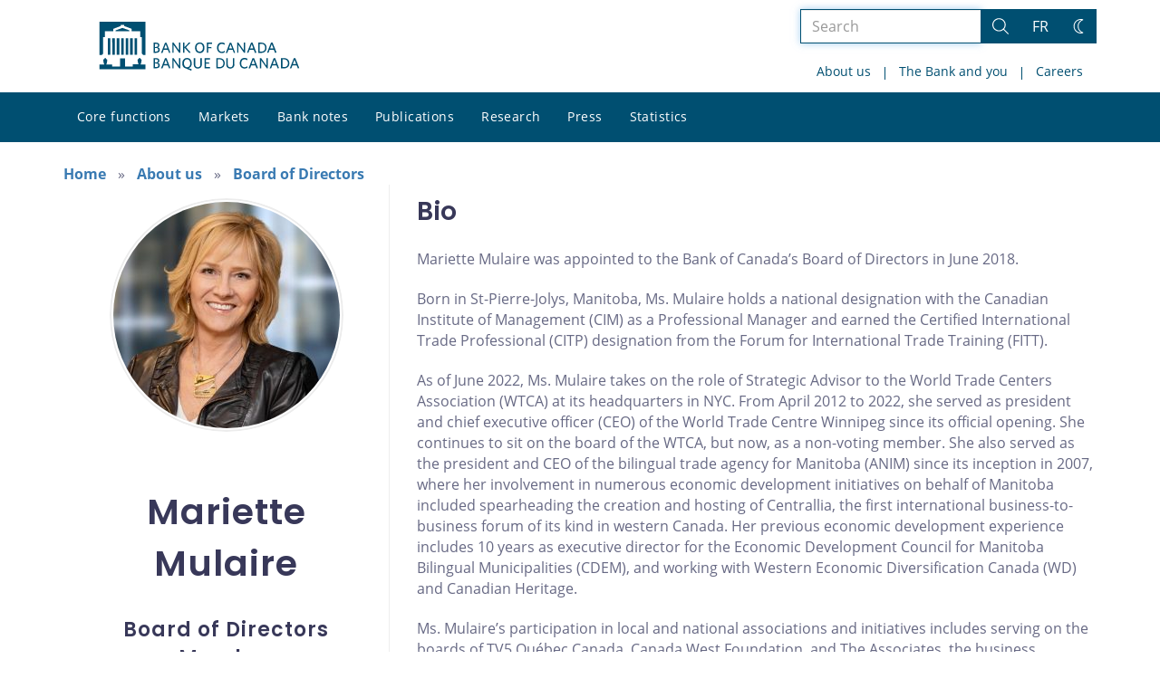

--- FILE ---
content_type: text/javascript
request_url: https://www.bankofcanada.ca/wp-content/plugins/_boc_util/js/MoreText.js?dts=20250910160918
body_size: 1053
content:
/**
 * Show Hide functionality
 * @author Michael Hall
 * @author Bank of Canada
 */
var MoreText = {
    iconOpen: 'icon-minus-circle',
    iconClosed: 'icon-plus-circle',

    /**
     * Adds icons to the more text togglers
     */
    addIcons: function () {
        // add "closed" icons to the default text togglers
        jQuery('.more-text-toggle').prepend('<span class="more-toggle ' + MoreText.iconClosed + '"/>');
        // add "open" icons to the "startvisible" text togglers
        jQuery('.more-text-toggle-startvisible').prepend('<span class="more-toggle ' + MoreText.iconOpen + '"/>');
    },

    /**
     * Hides elements when the document is ready.
     * Note: this is also done via CSS
     *       but we do this as well for browser support
     */
    ready: function () {
        // Hide all of the sections that are supposed to be closed
        jQuery('.more-text-toggle +').slideUp();
    },

    /**
     * Expands the more-text section next to the element
     * @param {DOMElement} el The target element
     */
    expand: function (el) {
        jQuery(el)
            // change the icon
            .find('.more-toggle')
                .removeClass(MoreText.iconClosed)
                .addClass(MoreText.iconOpen)
            .end()
            // show the content
            .next()
                .slideDown('slow');
    },
    /**
     * Collapses the more-text section next to the element
     * @param {DOMElement} el The target element
     */
    collapse: function (el) {
        jQuery(el)
            // change the icon
            .find('.more-toggle')
                .removeClass(MoreText.iconOpen)
                .addClass(MoreText.iconClosed)
            .end()
            // hide the content
            .next()
                .slideUp('slow');
    },

    /**
     * Expands all more-text sections on the page
     */
    expandAll: function () {
        // change all the icons
        jQuery('.more-toggle')
            .removeClass(MoreText.iconClosed + " " + MoreText.iconOpen)
            .addClass(MoreText.iconOpen);

        // show all the toggle content
        jQuery('.more-text-toggle +, .more-text-toggle-startvisible +')
            .show();
    },
    /**
     * Collapses all more-text sections on the page
     */
    collapseAll: function () {
        // change all the icons
        jQuery('.more-toggle')
            .removeClass(MoreText.iconClosed + " " + MoreText.iconOpen)
            .addClass(MoreText.iconClosed);

        // hide all the toggle content
        jQuery('.more-text-toggle +, .more-text-toggle-startvisible +')
            .hide();
    },

    /**
     * Toggles a more-text section near the target element
     * @this {DOMElement}
     * @param {DOMEvent} e The event that triggered this function
     */
    toggle: function (e) {
        if (e.target !== this && e.target.tagName.toLowerCase() === 'a') {
            // if there's a link inside the toggler
            // and that's the part that was clicked
            // then cancel the toggle
            return;
        }
        var open = jQuery(this).find('.more-toggle').hasClass(MoreText.iconOpen);
        if (open) {
            MoreText.collapse(this);
        } else {
            MoreText.expand(this);
        }
    },

    /**
     * Sets up the More Text functionality
     */
    init: function () {
        MoreText.addIcons();

        // add click events for all of the text-toggles
        jQuery('body').on(
            'click',
            '.more-text-toggle, .more-text-toggle-startvisible',
            MoreText.toggle
        );

        // add click event for the collapse all button
        jQuery('body').on(
            'click',
            '.all-more-text-collapse',
            MoreText.collapseAll
        );

        // add click event for the expand all button
        jQuery('body').on(
            'click',
            '.all-more-text-expand',
            MoreText.expandAll
        );

        // add ready event
        jQuery(MoreText.ready);
    }
}
MoreText.init();
